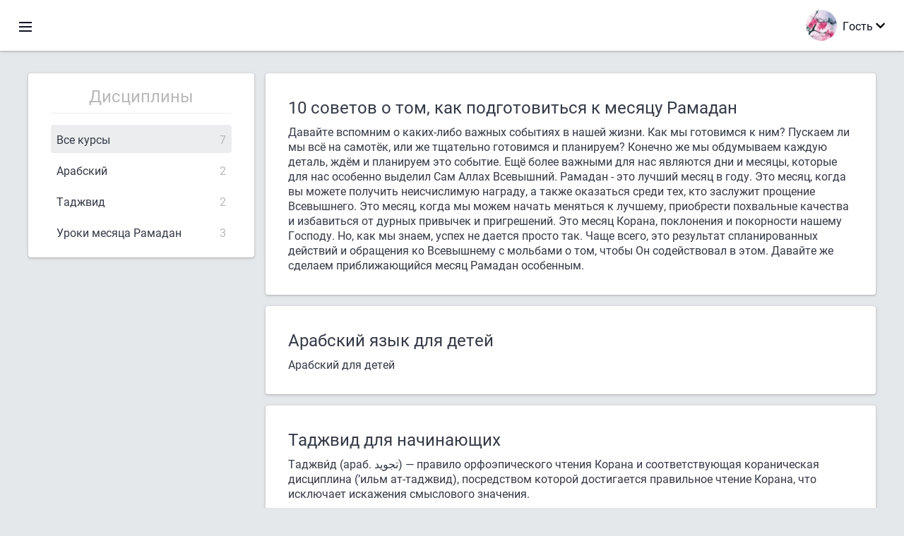

--- FILE ---
content_type: text/html; charset=UTF-8
request_url: https://ru.quranacademy.org/courses
body_size: 12242
content:
<!DOCTYPE html>
<html lang="ru" dir="ltr">
  <head>
    <meta charset="utf-8">
    <title>Интерактивные уроки · Академия Корана</title>
    <meta name="description" content="Интерактивные онлайн курсы для изучения Корана. Разобраться в сложной теме станет намного легче. Доступные курсы и дисциплины: Арабский: Арабский язык...">

    <meta name="keywords" content="Коран, Читать, Слушать, Заучить, Научиться, Мусхаф, Таджвид, учебные курсы, Энциклопедия">

    <meta http-equiv="X-UA-Compatible" content="IE=edge">
    <meta name="viewport" content="width=device-width, initial-scale=1, user-scalable=no">


<script>
    window.Loader = new function () {
        var self = this

        this.onFullLoadFirstCallbacks = [];
        this.onFullLoadCallbacks = [];

        this.isLoaded = false;

        this.loadedStylesheets = [];

        function runCallbacks(callbacks) {
            var errors = [];

            callbacks.map(function (callback) {
                try {
                    callback();
                } catch (e) {
                    errors.push(e);
                }
            });

            return errors
        }

        this.onFullLoad = function(callback) {
            if (this.isLoaded) {
                callback();
            } else {
                this.onFullLoadCallbacks.push(callback);
            }
        };

        this.onFullLoadFirst = function(callback) {
            if (this.isLoaded) {
                callback();
            } else {
                this.onFullLoadFirstCallbacks.push(callback);
            }
        };

        this.loaded = function () {
            const firstCallbackErrors = runCallbacks(this.onFullLoadFirstCallbacks);
            const callbackErrors = runCallbacks(this.onFullLoadCallbacks);

            this.isLoaded = true;

            firstCallbackErrors.map(function (e) {
                throw e;
            });

            callbackErrors.map(function (e) {
                throw e;
            });
        };
    };
</script><link rel="shortcut icon" href="/favicons/favicon.ico" type="image/x-icon">
<link rel="icon" type="image/png" href="/favicons/favicon-32x32.png" sizes="32x32">
<link rel="icon" type="image/png" href="/favicons/android-chrome-192x192.png" sizes="192x192">
<link rel="icon" type="image/png" href="/favicons/favicon-96x96.png" sizes="96x96">
<link rel="icon" type="image/png" href="/favicons/favicon-16x16.png" sizes="16x16">
<link rel="apple-touch-icon" sizes="57x57" href="/favicons/apple-touch-icon-57x57.png">
<link rel="apple-touch-icon" sizes="60x60" href="/favicons/apple-touch-icon-60x60.png">
<link rel="apple-touch-icon" sizes="72x72" href="/favicons/apple-touch-icon-72x72.png">
<link rel="apple-touch-icon" sizes="76x76" href="/favicons/apple-touch-icon-76x76.png">
<link rel="apple-touch-icon" sizes="114x114" href="/favicons/apple-touch-icon-114x114.png">
<link rel="apple-touch-icon" sizes="120x120" href="/favicons/apple-touch-icon-120x120.png">
<link rel="apple-touch-icon" sizes="144x144" href="/favicons/apple-touch-icon-144x144.png">
<link rel="apple-touch-icon" sizes="152x152" href="/favicons/apple-touch-icon-152x152.png">
<link rel="apple-touch-icon" sizes="180x180" href="/favicons/apple-touch-icon-180x180.png">
<link rel="manifest" href="/favicons/manifest.json">
<meta name="msapplication-TileColor" content="#5e1596">
<meta name="msapplication-TileImage" content="/favicons/mstile-144x144.png">
<meta name="msapplication-config" content="/favicons/browserconfig.xml">
<meta name="theme-color" content="#ffffff"><link rel="stylesheet" href="https://use.typekit.net/srz0rtf.css">

<link href="/compiled/browser/app.6a5c3dc06d11913ad7bb.css" rel="stylesheet" type="text/css" />
<script type="application/ld+json">
{
  "@context" : "http://schema.org",
  "@type" : "Organization",
  "name" : "Академия Корана",
  "url" : "https://ru.quranacademy.org",
  "description": "В Академии Корана вы сможете изучить Коран и арабский язык с любого уровня, а также получить комплексные знания о важнейших составляющих Последнего Писания.",
  "sameAs" : [
    "https://www.facebook.com/quranacademy",
    "https://twitter.com/quranacademy",
    "https://plus.google.com/u/0/+HolyQuranAcademy",
    "https://www.instagram.com/holyquranacademy",
    "https://www.youtube.com/holyquranacademy",
    "https://www.linkedin.com/company/quranacademy",
    "https://www.pinterest.com/holyquranworld",
    "https://soundcloud.com/quranacademy",
    "https://quranacademy.tumblr.com",
    "https://github.com/quranacademy",
    "https://vk.com/quranacademy",
    "https://medium.com/@quranacademy",
    "https://ok.ru/quranacademy",
    "https://telegram.me/quranacademy",
    "https://www.flickr.com/photos/quranacademy",
    "https://vk.com/holyquranworld"
  ]
}
</script>


<meta name="dmca-site-verification" content="cWU1LzB5Tm1mWjNOTjFVL0lubmZLc2wrU1g5Zk5XYlNKSXNUT2UyMUZmOD01" />



  </head>
  <body class="ltr-mode"><div id="react-module-6971b618f0981" class=" react-module-header"></div>
            <script>
                Loader.onFullLoadFirst(function () {
                    mountReactComponent('react-module-6971b618f0981', 'header', {"navigationMenuActiveItemCode":"interactive-lessons","encyclopediaAvailable":true,"str":{"adminPanel":"\u041f\u0430\u043d\u0435\u043b\u044c \u0430\u0434\u043c\u0438\u043d\u0438\u0441\u0442\u0440\u0430\u0442\u043e\u0440\u0430","bookmarks":"\u0417\u0430\u043a\u043b\u0430\u0434\u043a\u0438","encyclopedia":"\u042d\u043d\u0446\u0438\u043a\u043b\u043e\u043f\u0435\u0434\u0438\u044f","guest":"\u0413\u043e\u0441\u0442\u044c","help":"\u041f\u043e\u043c\u043e\u0449\u044c","interactiveLessons":"\u0418\u043d\u0442\u0435\u0440\u0430\u043a\u0442\u0438\u0432\u043d\u044b\u0435 \u0443\u0440\u043e\u043a\u0438","logIn":"\u0412\u043e\u0439\u0442\u0438","logOut":"\u0412\u044b\u0439\u0442\u0438","memorization":"\u0417\u0430\u0443\u0447\u0438\u0432\u0430\u043d\u0438\u0435 \u041a\u043e\u0440\u0430\u043d\u0430","profile":"\u041f\u0440\u043e\u0444\u0438\u043b\u044c","quran":"\u041a\u043e\u0440\u0430\u043d","settings":"\u041d\u0430\u0441\u0442\u0440\u043e\u0439\u043a\u0438","siteSections":"\u0420\u0430\u0437\u0434\u0435\u043b\u044b \u0441\u0430\u0439\u0442\u0430"},"urls":{"adminPanel":"https:\/\/ru.quranacademy.org\/admin","encyclopedia":"https:\/\/ru.quranacademy.org\/encyclopedia","helpCenter":"https:\/\/ru.quranacademy.org\/help","interactiveLessons":"https:\/\/ru.quranacademy.org\/courses","login":"https:\/\/ru.quranacademy.org\/login","memorization":"https:\/\/ru.quranacademy.org\/memorization","profile":"https:\/\/ru.quranacademy.org\/profile","quran":"https:\/\/ru.quranacademy.org\/quran","settings":"https:\/\/ru.quranacademy.org\/profile\/settings\/personal-information"}}, 'render', true)
                });
            </script>
        
    <div id="content">
<div id="react-module-6971b618ec799" class="interactive-lessons-page react-module-education-courses"></div>
            <script>
                Loader.onFullLoadFirst(function () {
                    mountReactComponent('react-module-6971b618ec799', 'education-courses', {"courses":[{"id":1,"title":"10 \u0441\u043e\u0432\u0435\u0442\u043e\u0432 \u043e \u0442\u043e\u043c, \u043a\u0430\u043a \u043f\u043e\u0434\u0433\u043e\u0442\u043e\u0432\u0438\u0442\u044c\u0441\u044f \u043a \u043c\u0435\u0441\u044f\u0446\u0443 \u0420\u0430\u043c\u0430\u0434\u0430\u043d","slug":"10-sovetov-o-tom-kak-podgotovitsya-k-mesyacu-ramadan","description":"<p>\u0414\u0430\u0432\u0430\u0439\u0442\u0435 \u0432\u0441\u043f\u043e\u043c\u043d\u0438\u043c \u043e \u043a\u0430\u043a\u0438\u0445-\u043b\u0438\u0431\u043e \u0432\u0430\u0436\u043d\u044b\u0445 \u0441\u043e\u0431\u044b\u0442\u0438\u044f\u0445 \u0432 \u043d\u0430\u0448\u0435\u0439 \u0436\u0438\u0437\u043d\u0438. \u041a\u0430\u043a \u043c\u044b \u0433\u043e\u0442\u043e\u0432\u0438\u043c\u0441\u044f \u043a \u043d\u0438\u043c? \u041f\u0443\u0441\u043a\u0430\u0435\u043c \u043b\u0438 \u043c\u044b \u0432\u0441\u0451 \u043d\u0430 \u0441\u0430\u043c\u043e\u0442\u0451\u043a, \u0438\u043b\u0438 \u0436\u0435 \u0442\u0449\u0430\u0442\u0435\u043b\u044c\u043d\u043e \u0433\u043e\u0442\u043e\u0432\u0438\u043c\u0441\u044f \u0438 \u043f\u043b\u0430\u043d\u0438\u0440\u0443\u0435\u043c? \u041a\u043e\u043d\u0435\u0447\u043d\u043e \u0436\u0435 \u043c\u044b \u043e\u0431\u0434\u0443\u043c\u044b\u0432\u0430\u0435\u043c \u043a\u0430\u0436\u0434\u0443\u044e \u0434\u0435\u0442\u0430\u043b\u044c, \u0436\u0434\u0451\u043c \u0438 \u043f\u043b\u0430\u043d\u0438\u0440\u0443\u0435\u043c \u044d\u0442\u043e \u0441\u043e\u0431\u044b\u0442\u0438\u0435. \u0415\u0449\u0451 \u0431\u043e\u043b\u0435\u0435 \u0432\u0430\u0436\u043d\u044b\u043c\u0438 \u0434\u043b\u044f \u043d\u0430\u0441 \u044f\u0432\u043b\u044f\u044e\u0442\u0441\u044f \u0434\u043d\u0438 \u0438 \u043c\u0435\u0441\u044f\u0446\u044b, \u043a\u043e\u0442\u043e\u0440\u044b\u0435 \u0434\u043b\u044f \u043d\u0430\u0441 \u043e\u0441\u043e\u0431\u0435\u043d\u043d\u043e \u0432\u044b\u0434\u0435\u043b\u0438\u043b \u0421\u0430\u043c \u0410\u043b\u043b\u0430\u0445 \u0412\u0441\u0435\u0432\u044b\u0448\u043d\u0438\u0439. \u0420\u0430\u043c\u0430\u0434\u0430\u043d - \u044d\u0442\u043e \u043b\u0443\u0447\u0448\u0438\u0439 \u043c\u0435\u0441\u044f\u0446 \u0432 \u0433\u043e\u0434\u0443. \u042d\u0442\u043e \u043c\u0435\u0441\u044f\u0446, \u043a\u043e\u0433\u0434\u0430 \u0432\u044b \u043c\u043e\u0436\u0435\u0442\u0435 \u043f\u043e\u043b\u0443\u0447\u0438\u0442\u044c \u043d\u0435\u0438\u0441\u0447\u0438\u0441\u043b\u0438\u043c\u0443\u044e \u043d\u0430\u0433\u0440\u0430\u0434\u0443, \u0430 \u0442\u0430\u043a\u0436\u0435 \u043e\u043a\u0430\u0437\u0430\u0442\u044c\u0441\u044f \u0441\u0440\u0435\u0434\u0438 \u0442\u0435\u0445, \u043a\u0442\u043e \u0437\u0430\u0441\u043b\u0443\u0436\u0438\u0442 \u043f\u0440\u043e\u0449\u0435\u043d\u0438\u0435 \u0412\u0441\u0435\u0432\u044b\u0448\u043d\u0435\u0433\u043e. \u042d\u0442\u043e \u043c\u0435\u0441\u044f\u0446, \u043a\u043e\u0433\u0434\u0430 \u043c\u044b \u043c\u043e\u0436\u0435\u043c \u043d\u0430\u0447\u0430\u0442\u044c \u043c\u0435\u043d\u044f\u0442\u044c\u0441\u044f \u043a \u043b\u0443\u0447\u0448\u0435\u043c\u0443, \u043f\u0440\u0438\u043e\u0431\u0440\u0435\u0441\u0442\u0438 \u043f\u043e\u0445\u0432\u0430\u043b\u044c\u043d\u044b\u0435 \u043a\u0430\u0447\u0435\u0441\u0442\u0432\u0430 \u0438 \u0438\u0437\u0431\u0430\u0432\u0438\u0442\u044c\u0441\u044f \u043e\u0442 \u0434\u0443\u0440\u043d\u044b\u0445 \u043f\u0440\u0438\u0432\u044b\u0447\u0435\u043a \u0438 \u043f\u0440\u0438\u0433\u0440\u0435\u0448\u0435\u043d\u0438\u0439. \u042d\u0442\u043e \u043c\u0435\u0441\u044f\u0446 \u041a\u043e\u0440\u0430\u043d\u0430, \u043f\u043e\u043a\u043b\u043e\u043d\u0435\u043d\u0438\u044f \u0438 \u043f\u043e\u043a\u043e\u0440\u043d\u043e\u0441\u0442\u0438 \u043d\u0430\u0448\u0435\u043c\u0443 \u0413\u043e\u0441\u043f\u043e\u0434\u0443. \u041d\u043e, \u043a\u0430\u043a \u043c\u044b \u0437\u043d\u0430\u0435\u043c, \u0443\u0441\u043f\u0435\u0445 \u043d\u0435 \u0434\u0430\u0435\u0442\u0441\u044f \u043f\u0440\u043e\u0441\u0442\u043e \u0442\u0430\u043a. \u0427\u0430\u0449\u0435 \u0432\u0441\u0435\u0433\u043e, \u044d\u0442\u043e \u0440\u0435\u0437\u0443\u043b\u044c\u0442\u0430\u0442 \u0441\u043f\u043b\u0430\u043d\u0438\u0440\u043e\u0432\u0430\u043d\u043d\u044b\u0445 \u0434\u0435\u0439\u0441\u0442\u0432\u0438\u0439 \u0438 \u043e\u0431\u0440\u0430\u0449\u0435\u043d\u0438\u044f \u043a\u043e \u0412\u0441\u0435\u0432\u044b\u0448\u043d\u0435\u043c\u0443 \u0441 \u043c\u043e\u043b\u044c\u0431\u0430\u043c\u0438 \u043e \u0442\u043e\u043c, \u0447\u0442\u043e\u0431\u044b \u041e\u043d \u0441\u043e\u0434\u0435\u0439\u0441\u0442\u0432\u043e\u0432\u0430\u043b \u0432 \u044d\u0442\u043e\u043c. \u0414\u0430\u0432\u0430\u0439\u0442\u0435 \u0436\u0435 \u0441\u0434\u0435\u043b\u0430\u0435\u043c  \u043f\u0440\u0438\u0431\u043b\u0438\u0436\u0430\u044e\u0449\u0438\u0439\u0441\u044f \u043c\u0435\u0441\u044f\u0446 \u0420\u0430\u043c\u0430\u0434\u0430\u043d \u043e\u0441\u043e\u0431\u0435\u043d\u043d\u044b\u043c. <\/p>","isActive":true},{"id":6,"title":"\u0410\u0440\u0430\u0431\u0441\u043a\u0438\u0439 \u044f\u0437\u044b\u043a \u0434\u043b\u044f \u0434\u0435\u0442\u0435\u0439","slug":"arabskiy-yazik-dlya-detey","description":"<p>\u0410\u0440\u0430\u0431\u0441\u043a\u0438\u0439 \u0434\u043b\u044f \u0434\u0435\u0442\u0435\u0439<\/p>","isActive":true},{"id":4,"title":"\u0422\u0430\u0434\u0436\u0432\u0438\u0434 \u0434\u043b\u044f \u043d\u0430\u0447\u0438\u043d\u0430\u044e\u0449\u0438\u0445","slug":"tadjvid-dlya-nachinayuschih","description":"<p>\u0422\u0430\u0434\u0436\u0432\u0438\u0301\u0434 (\u0430\u0440\u0430\u0431. \u062a\u062c\u0648\u064a\u062f\u200e\u200e) \u2014 \u043f\u0440\u0430\u0432\u0438\u043b\u043e \u043e\u0440\u0444\u043e\u044d\u043f\u0438\u0447\u0435\u0441\u043a\u043e\u0433\u043e \u0447\u0442\u0435\u043d\u0438\u044f \u041a\u043e\u0440\u0430\u043d\u0430 \u0438 \u0441\u043e\u043e\u0442\u0432\u0435\u0442\u0441\u0442\u0432\u0443\u044e\u0449\u0430\u044f \u043a\u043e\u0440\u0430\u043d\u0438\u0447\u0435\u0441\u043a\u0430\u044f \u0434\u0438\u0441\u0446\u0438\u043f\u043b\u0438\u043d\u0430 (\u2019\u0438\u043b\u044c\u043c \u0430\u0442-\u0442\u0430\u0434\u0436\u0432\u0438\u0434), \u043f\u043e\u0441\u0440\u0435\u0434\u0441\u0442\u0432\u043e\u043c \u043a\u043e\u0442\u043e\u0440\u043e\u0439 \u0434\u043e\u0441\u0442\u0438\u0433\u0430\u0435\u0442\u0441\u044f \u043f\u0440\u0430\u0432\u0438\u043b\u044c\u043d\u043e\u0435 \u0447\u0442\u0435\u043d\u0438\u0435 \u041a\u043e\u0440\u0430\u043d\u0430, \u0447\u0442\u043e \u0438\u0441\u043a\u043b\u044e\u0447\u0430\u0435\u0442 \u0438\u0441\u043a\u0430\u0436\u0435\u043d\u0438\u044f \u0441\u043c\u044b\u0441\u043b\u043e\u0432\u043e\u0433\u043e \u0437\u043d\u0430\u0447\u0435\u043d\u0438\u044f.<\/p>\n","isActive":true},{"id":7,"title":"\u0410\u0440\u0430\u0431\u0441\u043a\u0438\u0439 \u0434\u043b\u044f \u043d\u0430\u0447\u0438\u043d\u0430\u044e\u0449\u0438\u0445","slug":"arabskiy-dlya-nachinayuschih","description":"<p>\u0410\u0440\u0430\u0431\u0441\u043a\u0438\u0439 \u044f\u0437\u044b\u043a \u0434\u043b\u044f \u043d\u0430\u0447\u0438\u043d\u0430\u044e\u0449\u0438\u0445<\/p>\n","isActive":true},{"id":2,"title":"\u0414\u043e\u0441\u0442\u043e\u0438\u043d\u0441\u0442\u0432\u0430 \u043c\u0435\u0441\u044f\u0446\u0430 \u0420\u0430\u043c\u0430\u0434\u0430\u043d. \u0412\u0441\u0442\u0440\u0435\u0447\u0430 \u0431\u043b\u0430\u0433\u043e\u0441\u043b\u043e\u0432\u0435\u043d\u043d\u043e\u0433\u043e \u043c\u0435\u0441\u044f\u0446\u0430.","slug":"dostoinstva-mesyaca-ramadan-vstrecha-blagoslovennogo-mesyaca","description":"<p>\u0414\u043b\u044f \u0442\u043e\u0433\u043e, \u0447\u0442\u043e\u0431\u044b \u0441 \u043c\u0430\u043a\u0441\u0438\u043c\u0430\u043b\u044c\u043d\u043e\u0439 \u043f\u043e\u043b\u044c\u0437\u043e\u0439 \u043f\u0440\u043e\u0432\u0435\u0441\u0442\u0438 \u043c\u0435\u0441\u044f\u0446 \u0420\u0430\u043c\u0430\u0434\u0430\u043d, \u043d\u0435\u043e\u0431\u0445\u043e\u0434\u0438\u043c\u043e \u0433\u043b\u0443\u0431\u043e\u043a\u043e \u043e\u0441\u043e\u0437\u043d\u0430\u0442\u044c \u0432\u0430\u0436\u043d\u043e\u0441\u0442\u044c \u044d\u0442\u043e\u0433\u043e \u043c\u0435\u0441\u044f\u0446\u0430 \u0432 \u0432\u0430\u0448\u0435\u0439 \u0436\u0438\u0437\u043d\u0438. \u0412 \u0447\u0435\u043c \u043f\u0440\u0435\u0432\u043e\u0441\u0445\u043e\u0434\u0441\u0442\u0432\u0430 \u044d\u0442\u043e\u0433\u043e \u0431\u043b\u0430\u0433\u043e\u0441\u043b\u043e\u0432\u0435\u043d\u043d\u043e\u0433\u043e \u043c\u0435\u0441\u044f\u0446\u0430? \u0412 \u0447\u0451\u043c \u0435\u0433\u043e \u0434\u043e\u0441\u0442\u043e\u0438\u043d\u0441\u0442\u0432\u0430 \u0438 \u043e\u0441\u043e\u0431\u0435\u043d\u043d\u043e\u0441\u0442\u0438? \u041f\u043e\u0447\u0435\u043c\u0443 \u043c\u0443\u0441\u0443\u043b\u044c\u043c\u0430\u043d\u0435 \u0442\u0430\u043a \u0442\u0440\u0435\u043f\u0435\u0442\u043d\u043e \u0438 \u0441 \u043d\u0435\u0442\u0435\u0440\u043f\u0435\u043d\u0438\u0435\u043c \u043e\u0436\u0438\u0434\u044e\u0442 \u0435\u0433\u043e \u043a\u0430\u0436\u0434\u044b\u0439 \u0433\u043e\u0434? \u041a\u0430\u043a \u043d\u0443\u0436\u043d\u043e \u0432\u0441\u0442\u0440\u0435\u0447\u0430\u0442\u044c \u044d\u0442\u043e\u0442 \u043c\u0435\u0441\u044f\u0446? <\/p>\n<p>\u041f\u043e\u043f\u043e\u043b\u043d\u0438\u0442\u0435 \u0441\u0432\u043e\u0438 \u0437\u043d\u0430\u043d\u0438\u044f \u043e \u043c\u0435\u0441\u044f\u0446\u0435 \u0420\u0430\u043c\u0430\u0434\u0430\u043d. \u0412\u0435\u0434\u044c \u043b\u044e\u0431\u043e\u0435 \u043f\u043e\u043a\u043b\u043e\u043d\u0435\u043d\u0438\u0435 \u043e\u0441\u043d\u043e\u0432\u0430\u043d\u043e \u043d\u0430 \u0437\u043d\u0430\u043d\u0438\u044f\u0445. \u0410 \u0442\u0430\u043a\u0436\u0435, \u0438\u043c\u0435\u043d\u043d\u043e \u0437\u043d\u0430\u043d\u0438\u044f \u0434\u0430\u0434\u0443\u0442 \u0432\u0430\u043c \u043d\u0435\u043e\u0431\u0445\u043e\u0434\u0438\u043c\u0443\u044e \u0440\u0435\u0448\u0438\u043c\u043e\u0441\u0442\u044c \u0438 \u043c\u043e\u0442\u0438\u0432\u0430\u0446\u0438\u044e. <\/p>","isActive":true},{"id":5,"title":"\u0423\u0440\u043e\u043a\u0438 \u0448\u0435\u0439\u0445\u0430 \u0410\u0439\u043c\u0430\u043d\u0430 \u0421\u0443\u0432\u0435\u0439\u0434\u0430","slug":"uroki-sheyha-aymana-suveyda","description":"<p>\u041a\u0443\u0440\u0441 \u043b\u0435\u043a\u0446\u0438\u0439 \u043f\u043e \u0442\u0430\u0434\u0436\u0432\u0438\u0434\u0443 \u0448\u0435\u0439\u0445\u0430 \u0410\u0439\u043c\u0430\u043d\u0430 \u0421\u0443\u0432\u0435\u0439\u0434\u0430<\/p>","isActive":true},{"id":3,"title":"\u0420\u0430\u043c\u0430\u0434\u0430\u043d \u0438 \u0432\u044b\u0441\u0442\u0430\u0438\u0432\u0430\u043d\u0438\u0435 \u043d\u043e\u0447\u043d\u044b\u0445 \u043c\u043e\u043b\u0438\u0442\u0432","slug":"ramadan-i-vistaivanie-nochnih-molitv","description":"<p>\u0420\u0430\u043c\u0430\u0434\u0430\u043d \u0438 \u0432\u044b\u0441\u0442\u0430\u0438\u0432\u0430\u043d\u0438\u0435 \u043d\u043e\u0447\u043d\u044b\u0445 \u043c\u043e\u043b\u0438\u0442\u0432<\/p>","isActive":true}],"selectedSubjectId":null,"subjects":[{"id":1,"title":"\u0410\u0440\u0430\u0431\u0441\u043a\u0438\u0439","description":"<p>\u0410\u0440\u0430\u0431\u0441\u043a\u0438\u0439 \u044f\u0437\u044b\u043a \u043a\u0430\u043a \u043a\u043b\u044e\u0447 \u043a \u043f\u043e\u043d\u0438\u043c\u0430\u044e \u041a\u043e\u0440\u0430\u043d\u0430. \u0420\u0430\u0437\u0434\u0435\u043b \u043f\u043e\u0441\u0432\u044f\u0449\u0435\u043d\u043d\u044b\u0439 \u0438\u0437\u0443\u0447\u0435\u043d\u0438\u044e \u0430\u0440\u0430\u0431\u0441\u043a\u043e\u0433\u043e \u044f\u0437\u044b\u043a\u0430.<\/p>","isActive":true,"courseCount":2},{"id":2,"title":"\u0422\u0430\u0434\u0436\u0432\u0438\u0434","description":"<p>\u0422\u0430\u0434\u0436\u0432\u0438\u0301\u0434 (\u0430\u0440\u0430\u0431. \u062a\u062c\u0648\u064a\u062f\u200e\u200e) \u2014 \u043f\u0440\u0430\u0432\u0438\u043b\u043e \u043e\u0440\u0444\u043e\u044d\u043f\u0438\u0447\u0435\u0441\u043a\u043e\u0433\u043e \u0447\u0442\u0435\u043d\u0438\u044f \u041a\u043e\u0440\u0430\u043d\u0430 \u0438 \u0441\u043e\u043e\u0442\u0432\u0435\u0442\u0441\u0442\u0432\u0443\u044e\u0449\u0430\u044f \u043a\u043e\u0440\u0430\u043d\u0438\u0447\u0435\u0441\u043a\u0430\u044f \u0434\u0438\u0441\u0446\u0438\u043f\u043b\u0438\u043d\u0430 (\u2019\u0438\u043b\u044c\u043c \u0430\u0442-\u0442\u0430\u0434\u0436\u0432\u0438\u0434), \u043f\u043e\u0441\u0440\u0435\u0434\u0441\u0442\u0432\u043e\u043c \u043a\u043e\u0442\u043e\u0440\u043e\u0439 \u0434\u043e\u0441\u0442\u0438\u0433\u0430\u0435\u0442\u0441\u044f \u043f\u0440\u0430\u0432\u0438\u043b\u044c\u043d\u043e\u0435 \u0447\u0442\u0435\u043d\u0438\u0435 \u041a\u043e\u0440\u0430\u043d\u0430, \u0447\u0442\u043e \u0438\u0441\u043a\u043b\u044e\u0447\u0430\u0435\u0442 \u0438\u0441\u043a\u0430\u0436\u0435\u043d\u0438\u044f \u0441\u043c\u044b\u0441\u043b\u043e\u0432\u043e\u0433\u043e \u0437\u043d\u0430\u0447\u0435\u043d\u0438\u044f.<\/p>","isActive":true,"courseCount":2},{"id":3,"title":"\u0423\u0440\u043e\u043a\u0438 \u043c\u0435\u0441\u044f\u0446\u0430 \u0420\u0430\u043c\u0430\u0434\u0430\u043d","description":"<p>\u042d\u0442\u043e\u0442 \u043a\u0443\u0440\u0441 \u0434\u043b\u044f \u0442\u0435\u0445, \u043a\u0442\u043e:<\/p>\n<ul>\n<li>\n<p>\u0436\u0435\u043b\u0430\u0435\u0442 \u043f\u0440\u043e\u0432\u0435\u0441\u0442\u0438 \u043d\u0430\u0441\u0442\u0443\u043f\u0430\u044e\u0449\u0438\u0439 \u043c\u0435\u0441\u044f\u0446 \u0420\u0430\u043c\u0430\u0434\u0430\u043d \u0441 \u043c\u0430\u043a\u0441\u0438\u043c\u0430\u043b\u044c\u043d\u043e\u0439 \u043f\u043e\u043b\u044c\u0437\u043e\u0439. <\/p>\n<\/li>\n<li>\n<p>\u0436\u0435\u043b\u0430\u0435\u0442 \u0443\u0437\u043d\u0430\u0442\u044c \u043e \u043c\u0435\u0441\u044f\u0446\u0435 \u0420\u0430\u043c\u0430\u0434\u0430\u043d \u0438 \u0435\u0433\u043e \u0434\u043e\u0441\u0442\u043e\u0438\u043d\u0441\u0442\u0432\u0430\u0445. <\/p>\n<\/li>\n<li>\u0436\u0435\u043b\u0430\u0435\u0442 \u043f\u043e\u043b\u0443\u0447\u0438\u0442\u044c 10 \u043f\u0440\u0430\u043a\u0442\u0438\u0447\u0435\u0441\u043a\u0438\u0445 \u0441\u043e\u0432\u0435\u0442\u043e\u0432 \u043e \u0442\u043e\u043c, \u043a\u0430\u043a \u043f\u043e\u0434\u0433\u043e\u0442\u043e\u0432\u0438\u0442\u044c\u0441\u044f \u043a \u044d\u0442\u043e\u043c\u0443 \u0431\u043b\u0430\u0433\u043e\u0441\u043b\u043e\u0432\u0435\u043d\u043d\u043e\u043c\u0443 \u043c\u0435\u0441\u044f\u0446\u0443.<\/li>\n<\/ul>","isActive":true,"courseCount":3}],"totalCourseCount":7}, 'render', false)
                });
            </script>
        <div id="react-module-6971b618ee313" class=" react-module-page-comments"></div>
            <script>
                Loader.onFullLoadFirst(function () {
                    mountReactComponent('react-module-6971b618ee313', 'page-comments', {"str":{"doYouReallyWantToRemoveComment":"\u0412\u044b \u0434\u0435\u0439\u0441\u0442\u0432\u0438\u0442\u0435\u043b\u044c\u043d\u043e \u0445\u043e\u0442\u0438\u0442\u0435 \u0443\u0434\u0430\u043b\u0438\u0442\u044c \u043a\u043e\u043c\u043c\u0435\u043d\u0442\u0430\u0440\u0438\u0439?","areYouSure":"\u0412\u044b \u0443\u0432\u0435\u0440\u0435\u043d\u044b?","cancel":"\u041e\u0442\u043c\u0435\u043d\u0430","comment":"\u041a\u043e\u043c\u043c\u0435\u043d\u0442\u0430\u0440\u0438\u0439","commentsForThisPage":"\u041a\u043e\u043c\u043c\u0435\u043d\u0442\u0430\u0440\u0438\u0438 \u043a \u0434\u0430\u043d\u043d\u043e\u0439 \u0441\u0442\u0440\u0430\u043d\u0438\u0446\u0435","iWantToCommentThisPage":"\u042f \u0445\u043e\u0447\u0443 \u043e\u0431\u0441\u0443\u0434\u0438\u0442\u044c \u044d\u0442\u0443 \u0441\u0442\u0440\u0430\u043d\u0438\u0446\u0443","logIn":"\u0412\u043e\u0439\u0442\u0438","noCommentsOnThisPage":"\u0415\u0441\u0442\u044c \u0436\u0435\u043b\u0430\u043d\u0438\u0435 \u0432\u044b\u0441\u043a\u0430\u0437\u0430\u0442\u044c \u0441\u0432\u043e\u0451 \u043c\u043d\u0435\u043d\u0438\u0435 \u043e \u0444\u0443\u043d\u043a\u0446\u0438\u044f\u0445 \u0438\u043b\u0438 \u043e \u0441\u043e\u0434\u0435\u0440\u0436\u0438\u043c\u043e\u043c \u0434\u0430\u043d\u043d\u043e\u0439 \u0441\u0442\u0440\u0430\u043d\u0438\u0446\u044b? \u0411\u0443\u0434\u044c\u0442\u0435 \u043f\u0435\u0440\u0432\u044b\u043c\u0438, \u043a\u0442\u043e \u043d\u0430\u0447\u043d\u0451\u0442 \u0431\u0435\u0441\u0435\u0434\u0443.","register":"\u0420\u0435\u0433\u0438\u0441\u0442\u0440\u0430\u0446\u0438\u044f","reply":"\u041e\u0442\u0432\u0435\u0442\u0438\u0442\u044c","remove":"\u0423\u0434\u0430\u043b\u0438\u0442\u044c","replyToCommentOfUser":"\u041e\u0442\u0432\u0435\u0442 \u043d\u0430 \u043a\u043e\u043c\u043c\u0435\u043d\u0442\u0430\u0440\u0438\u0439 \u043f\u043e\u043b\u044c\u0437\u043e\u0432\u0430\u0442\u0435\u043b\u044f","technicalSupport":"\u0422\u0435\u0445\u043f\u043e\u0434\u0434\u0435\u0440\u0436\u043a\u0430","thereIsErrorOnThisPage":"\u041d\u0430 \u044d\u0442\u043e\u0439 \u0441\u0442\u0440\u0430\u043d\u0438\u0446\u0435 \u0435\u0441\u0442\u044c \u043e\u0448\u0438\u0431\u043a\u0430","write":"\u041d\u0430\u043f\u0438\u0441\u0430\u0442\u044c"},"apiUrls":{"addComment":"https:\/\/ru.quranacademy.org\/content-comments\/add","removeComment":"https:\/\/ru.quranacademy.org\/content-comments\/delete"},"urls":{"login":"https:\/\/ru.quranacademy.org\/login","register":"https:\/\/ru.quranacademy.org\/register","feedback":"https:\/\/ru.quranacademy.org\/feedback?type=bug&url=https%3A%2F%2Fru.quranacademy.org%2Fcourses"},"comments":[{"id":2813,"text":"Assalam Alikum , i am Quran and Arabic Teacher from Egypt and have (Alhamdulillah) online teaching institute and want to help you in teaching for free . and i am learning Russian language  .","isAdmin":false,"createdAt":"19 \u0430\u043f\u0440\u0435\u043b\u044f 2020, 23:33","author":{"id":20005,"name":"ayat institute","avatarUrl":"https:\/\/ru.quranacademy.org\/images\/profile\/default-avatars\/resized\/flower-4-50x50.jpg"}},{"id":2814,"text":"\u0648\u0639\u0644\u064a\u0643\u0645 \u0627\u0644\u0633\u0644\u0627\u0645 \u0648\u0631\u062d\u0645\u0629 \u0627\u0644\u0644\u0647 \u0648\u0628\u0631\u0643\u0627\u062a\u0647<br \/>\ngaynutdinovildus@gmail.com<br \/>\n\u0647\u0630\u0627 \u062d\u0633\u0627\u0628 \u0644\u064a \u0641\u064a \u0625\u064a\u0645\u0627\u064a\u0644 \u0648\u0633\u0643\u064a\u0628 \u0639\u0644\u0649 \u0627\u0644\u0633\u0648\u0627\u0621<br \/>\n\u0627\u0646\u0627 \u0644\u0633\u062a \u0645\u0628\u062a\u062f\u0621 \u0641\u064a \u0627\u0644\u0644\u063a\u0629 \u0627\u0644\u0639\u0631\u0628\u064a\u0629\u060c \u0623\u064a \u0623\u0641\u0647\u0645 \u0643\u0644\u0627\u0645\u0627 \u0628\u0633\u064a\u0637 \u0648\u0644\u0643\u0646 \u0627\u0634\u0639\u0631 \u0635\u0639\u0648\u0628\u0629 \u0641\u064a \u0627\u0644\u0643\u0644\u0627\u0645<br \/>\n\u0627\u062a\u0639\u0644\u0645 \u0627\u0644\u0644\u063a\u0629 \u0627\u0644\u0639\u0631\u0628\u064a\u0629 \u0628\u0646\u0641\u0633\u064a","isAdmin":false,"createdAt":"20 \u0430\u043f\u0440\u0435\u043b\u044f 2020, 16:48","author":{"id":20022,"name":"Ildus Gaynutdinov","avatarUrl":"https:\/\/ru.quranacademy.org\/images\/profile\/default-avatars\/resized\/flower-4-50x50.jpg"}},{"id":2826,"text":"\u0645\u0627 \u0634\u0627 \u0621 \u0627\u0644\u0644\u0647. \u041f\u0443\u0441\u0442\u044c \u0410\u043b\u043b\u0430\u0445 \u0432\u043e\u0437\u0434\u0430\u0441\u0442 \u0432\u0430\u043c \u0431\u043b\u0430\u0433\u043e\u043c. \u0421\u043b\u0443\u0447\u0430\u0439\u043d\u043e \u043d\u0430\u0442\u043a\u043d\u0443\u043b\u0441\u044f \u043d\u0430 \u0432\u0430\u0448 \u0441\u0430\u0439\u0442.","isAdmin":false,"createdAt":"26 \u0430\u043f\u0440\u0435\u043b\u044f 2020, 18:39","author":{"id":20222,"name":"Ismail","avatarUrl":"https:\/\/ru.quranacademy.org\/images\/profile\/default-avatars\/resized\/flower-2-50x50.jpg"}},{"id":2835,"text":"\u041e\u0447\u0435\u043d\u044c \u0445\u043e\u0440\u043e\u0448\u0438\u0439 \u0438 \u043f\u043e\u043b\u0435\u0437\u043d\u044b\u0439 \u0441\u0430\u0439\u0442 \u0434\u0430 \u0441\u043c\u0438\u043b\u0443\u0435\u0442\u0441\u044f \u043d\u0430\u0434 \u0432\u0430\u043c\u0438 \u0410\u043b\u043b\u0430\u0445!","isAdmin":false,"createdAt":"29 \u0430\u043f\u0440\u0435\u043b\u044f 2020, 06:24","author":{"id":20292,"name":"\u0410\u043c\u0438\u0440","avatarUrl":"https:\/\/ru.quranacademy.org\/users\/avatars\/20001-30000\/20292-xbbI6-50x50.jpg"}},{"id":2837,"text":"\u0414\u0436\u0430\u0437\u0430\u043a\u0430\u043b\u043b\u0430\u0445\u0443 \u0445\u043e\u0439\u0440\u0430\u043d, \u0410\u043c\u0438\u043d.","isAdmin":true,"createdAt":"29 \u0430\u043f\u0440\u0435\u043b\u044f 2020, 07:09","author":{"id":11573,"name":"QA \u0422\u0435\u0445.\u043f\u043e\u0434\u0434\u0435\u0440\u0436\u043a\u0430","avatarUrl":"https:\/\/ru.quranacademy.org\/users\/avatars\/10001-20000\/11573-7pfiq-50x50.jpg"}},{"id":2853,"text":"\u0410\u0441\u0441\u0430\u043b\u0430\u043c\u0430\u043b\u0435\u0439\u0443\u043a\u0443\u043c, \u0432\u0441\u0435\u043c, \u043a\u0442\u043e \u0440\u0430\u0431\u043e\u0442\u0430\u0435\u0442 \u043d\u0430 \u044d\u0442\u043e\u0439 \u0441\u0442\u0440\u0430\u043d\u0438\u0446\u0435, \u043f\u043e\u043c\u043e\u0433\u0438\u0442\u0435, \u043f\u043e\u0436\u0430\u043b\u0443\u0439\u0441\u0442\u0430, \u0433\u0434\u0435 \u0437\u0434\u0435\u0441\u044c \u043d\u0430\u0439\u0442\u0438 \u0441\u043b\u043e\u0432\u0430\u0440\u044c \u041a\u043e\u0440\u0430\u043d\u0430, \u0435\u0441\u043b\u0438 \u0435\u0441\u0442\u044c \u043e\u0442\u0434\u0435\u043b\u044c\u043d\u044b\u0439 \u0441\u043b\u043e\u0432\u0430\u0440\u044c, \u0441\u043f\u0430\u0441\u0438\u0431\u043e \u0412\u0430\u043c \u0437\u0430 \u0412\u0430\u0448\u0438 \u0442\u0440\u0443\u0434\u044b, \u043f\u0443\u0441\u0442\u044c \u0410\u043b\u043b\u0430\u0445 \u0432\u043e\u0437\u043d\u0430\u0433\u0440\u0430\u0434\u0438\u0442 \u0432\u0430\u0441 \u0437\u0430 \u0432\u0430\u0448\u0438 \u0442\u0440\u0443\u0434\u044b, \u043e\u0447\u0435\u043d\u044c \u043f\u043e\u043c\u043e\u0433\u043b\u0438 \u043c\u043d\u0435","isAdmin":false,"createdAt":"11 \u043c\u0430\u044f 2020, 09:26","author":{"id":20636,"name":"Gulmira","avatarUrl":"https:\/\/ru.quranacademy.org\/images\/profile\/default-avatars\/resized\/flower-1-50x50.jpg"}},{"id":2854,"text":"\u0423\u0430\u043b\u0435\u0439\u043a\u0443\u043c \u0430\u0441\u0441\u0430\u043b\u044f\u043c \u0443\u0430 \u0440\u0430\u0445\u043c\u0430\u0442\u0443\u043b\u043b\u0430\u0445\u0438 \u0443\u0430 \u0411\u0430\u0440\u0430\u043a\u0430\u0442\u0443\u0445. \u0415\u0441\u0442\u044c \u043e\u043d\u043b\u0430\u0439\u043d \u044d\u043d\u0446\u0438\u043a\u043b\u043e\u043f\u0435\u0434\u0438\u044f \u041a\u043e\u0440\u0430\u043d\u0430 <br \/>\n:<br \/>\nhttps:\/\/ru.quranacademy.org\/encyclopedia","isAdmin":true,"createdAt":"11 \u043c\u0430\u044f 2020, 09:31","author":{"id":11573,"name":"QA \u0422\u0435\u0445.\u043f\u043e\u0434\u0434\u0435\u0440\u0436\u043a\u0430","avatarUrl":"https:\/\/ru.quranacademy.org\/users\/avatars\/10001-20000\/11573-7pfiq-50x50.jpg"}},{"id":2874,"text":"\u0421\u043f\u0430\u0441\u0438\u0431\u043e \u0437\u0430 \u043f\u043e\u043d\u044f\u0442\u043d\u043e\u0435 \u043e\u0431\u044a\u044f\u0441\u043d\u0435\u043d\u0438\u0435 \u043f\u0440\u0430\u0432\u0438\u043b \u0430\u0440\u0430\u0431\u0441\u043a\u043e\u0433\u043e \u044f\u0437\u044b\u043a\u0430. \u041c\u043e\u0436\u043d\u043e \u0443\u0437\u043d\u0430\u0442\u044c, \u0431\u0443\u0434\u0435\u0442 \u043b\u0438 \u043f\u0440\u043e\u0434\u043e\u043b\u0436\u0435\u043d\u0438\u0435 \u0432\u0430\u0448\u0438\u0445 \u043b\u0435\u043a\u0446\u0438\u0438?","isAdmin":false,"createdAt":"3 \u0438\u044e\u043d\u044f 2020, 14:59","author":{"id":21135,"name":"\u0627\u064a\u0631\u0627","avatarUrl":"https:\/\/ru.quranacademy.org\/users\/avatars\/20001-30000\/21135-JjvXS-50x50.jpg"}},{"id":2875,"text":"\u041f\u0440\u043e\u0434\u043e\u043b\u0436\u0435\u043d\u0438\u0435 \u0431\u0443\u0434\u0435\u0442 \u0418\u043d\u0448\u0430\u0430\u043b\u043b\u0430\u0445, \u0442\u0440\u0435\u0431\u0443\u0435\u0442\u0441\u044f \u043d\u0435\u043a\u043e\u0442\u043e\u0440\u043e\u0435 \u0432\u0440\u0435\u043c\u044f \u0434\u043b\u044f \u044d\u0442\u043e\u0433\u043e.","isAdmin":true,"createdAt":"3 \u0438\u044e\u043d\u044f 2020, 15:20","author":{"id":11573,"name":"QA \u0422\u0435\u0445.\u043f\u043e\u0434\u0434\u0435\u0440\u0436\u043a\u0430","avatarUrl":"https:\/\/ru.quranacademy.org\/users\/avatars\/10001-20000\/11573-7pfiq-50x50.jpg"}},{"id":2884,"text":"\u041f\u043e\u0436\u0430\u043b\u0443\u0439\u0441\u0442\u0430, \u043f\u043e\u0434\u0441\u043a\u0430\u0436\u0438\u0442\u0435, \u0447\u0442\u043e \u0434\u0435\u043b\u0430\u0442\u044c. \u0421 \u0442\u0435\u043b\u0435\u0444\u043e\u043d\u0430 \u043d\u0435 \u043f\u0440\u043e\u0445\u043e\u0434\u0438\u0442\u0441\u044f \u0442\u0435\u0441\u0442 \u0441 '\u0433\u043e\u043b\u0443\u0431\u044b\u043c\u0438 \u0448\u0430\u0440\u0438\u043a\u0430\u043c\u0438\", \u0430 \u0441 \u043a\u043e\u043c\u043f\u044c\u044e\u0442\u0435\u0440\u0430 \u043d\u0435 \u043e\u0437\u0432\u0443\u0447\u0438\u0432\u0430\u044e\u0442\u0441\u044f \u0431\u0443\u043a\u0432\u044b, \u0430\u0443\u0434\u0438\u043e. \u0425\u043e\u0442\u044f, \u0437\u0432\u0443\u043a \u0432 \u0443\u0440\u043e\u043a\u0430\u0445 \u043d\u043e\u0440\u043c\u0430\u043b\u044c\u043d\u044b\u0439.","isAdmin":false,"createdAt":"4 \u0438\u044e\u043d\u044f 2020, 17:28","author":{"id":21156,"name":"\u0410\u043d\u043d\u0430","avatarUrl":"https:\/\/ru.quranacademy.org\/users\/avatars\/20001-30000\/21156-qeM4J-50x50.jpg"}},{"id":2917,"text":"\u0410\u0441\u0441\u0430\u043b\u043b\u044f\u043c\u0443 \u0410\u043b\u0435\u0439\u043a\u0443\u043c \u0437\u0430\u0445\u043e\u0434\u044f \u0432 \u0440\u0430\u0437\u0434\u0435\u043b \u0437\u0430\u0443\u0447\u0438\u0432\u0430\u043d\u0438\u0435 \u041a\u043e\u0440\u0430\u043d\u0430 \u0435\u0441\u0442\u044c \u043f\u0443\u043d\u043a\u0442 \u043c\u0430\u0441\u0442\u0435\u0440 \u043a\u043b\u0430\u0441\u0441 \u0432 \u0447\u0435\u043c \u0435\u0435 \u043f\u0440\u0435\u0434\u043d\u0430\u0437\u043d\u0430\u0447\u0435\u043d\u0438\u0435","isAdmin":false,"createdAt":"11 \u0430\u0432\u0433\u0443\u0441\u0442\u0430 2020, 01:12","author":{"id":21656,"name":"\u0410\u0445\u043c\u0430\u0434","avatarUrl":"https:\/\/ru.quranacademy.org\/images\/profile\/default-avatars\/resized\/flower-2-50x50.jpg"}},{"id":2921,"text":"\u0423\u0430\u0430\u043b\u0435\u0439\u043a\u0443\u043c \u0430\u0441\u0441\u0430\u043b\u044f\u043c \u0443\u0430 \u0440\u0430\u0445\u043c\u0430\u0442\u0443\u043b\u043b\u0430\u0445\u0438 \u0443\u0430 \u0431\u0430\u0440\u0430\u043a\u0430\u0442\u0443\u0445. \u0420\u0435\u0436\u0438\u043c \"\u043c\u0430\u0441\u0442\u0435\u0440 \u043a\u043b\u0430\u0441\u0441\" \u043f\u043e\u043c\u043e\u0433\u0430\u0435\u0442 \u0432 \u043b\u0435\u0433\u043a\u043e\u0439 \u0444\u043e\u0440\u043c\u0435 \u0437\u0430\u043f\u043e\u043c\u0438\u043d\u0430\u0442\u044c \u0430\u044f\u0442\u044b \u0438\u043b\u0438 \u043f\u043e\u0432\u0442\u043e\u0440\u044f\u0442\u044c \u0437\u0430\u0443\u0447\u0435\u043d\u043d\u043e\u0435. \u041f\u043e\u043f\u0440\u043e\u0431\u0443\u0439\u0442\u0435!)","isAdmin":true,"createdAt":"18 \u0430\u0432\u0433\u0443\u0441\u0442\u0430 2020, 07:36","author":{"id":11573,"name":"QA \u0422\u0435\u0445.\u043f\u043e\u0434\u0434\u0435\u0440\u0436\u043a\u0430","avatarUrl":"https:\/\/ru.quranacademy.org\/users\/avatars\/10001-20000\/11573-7pfiq-50x50.jpg"}},{"id":2951,"text":"\u041a\u043d\u0438\u0436\u043d\u0430\u044f \u0432\u0435\u0440\u0441\u0438\u044f \u043a\u043e\u0433\u0434\u0430 \u0432\u044b\u0439\u0434\u0435\u0442 \u041a\u043e\u0440\u0430\u043d \u0441\u043b\u043e\u0432\u043e \u0432 \u0441\u043b\u043e\u0432\u0430 \u043d\u0430 \u0440\u0443\u0441\u0441\u043a\u043e\u043c \u044f\u0437\u044b\u043a\u0435? \u0415\u0441\u043b\u0438 \u0435\u0441\u0442\u044c. \u041a\u043e\u0433\u0434\u0430 \u043f\u0440\u0438\u0434\u0435\u0442 \u0432 \u041a\u0430\u0437\u0430\u0445\u0441\u0442\u0430\u043d? \u041d\u0430 \u041c\u043e\u0439 \u0435\u043c\u0430\u0439\u043b \u043e\u0442\u0432\u0435\u0442\u044c\u0442\u0435 \u043f\u043e\u0436\u0430\u043b\u0443\u0439\u0441\u0442\u0430: man93.kz@mail.ru","isAdmin":false,"createdAt":"23 \u043e\u043a\u0442\u044f\u0431\u0440\u044f 2020, 19:46","author":{"id":22411,"name":"AZ STUDY","avatarUrl":"https:\/\/ru.quranacademy.org\/images\/profile\/default-avatars\/resized\/flower-3-50x50.jpg"}},{"id":3034,"text":"\u0410\u0441\u0441\u0430\u043b\u0430\u043c\u0443 \u0410\u043b\u0435\u0439\u043a\u0443\u043c \u0443\u0430 \u0440\u0430\u0445\u043c\u0430\u0442\u0443\u043b\u043b\u0430\u0445\u0438 \u0443\u0430 \u0431\u0430\u0440\u0430\u043a\u0430\u0442\u0443\u0445. \u041c\u043e\u0436\u043d\u043e-\u043b\u0438 \u043a\u0430\u043a-\u043d\u0438\u0431\u0443\u0434\u044c \u0442\u0443\u0442 \u0441\u0434\u0435\u043b\u0430\u0442\u044c \u0440\u0430\u0437\u0434\u0435\u043b \u0435\u0449\u0435 \u043e\u0434\u0438\u043d \u0421\u043b\u043e\u0432\u0430\u0440\u044c, \u0438\u043b\u0438 \u043a\u0430\u043a \u043d\u0438\u0431\u0443\u0434\u044c \u0435\u0449\u0451. \u041f\u0440\u043e\u0441\u0442\u043e \u0441\u043b\u043e\u0432\u0430 \u041a\u0443\u044a\u0430\u043d\u0430 \u0441 \u043f\u0435\u0440\u0435\u0432\u043e\u0434\u043e\u043c. \u0438 \u0437\u0430\u0443\u0447\u0432\u0430\u0442\u044c \u044d\u0442\u0438 \u0441\u043b\u043e\u0432\u0430) \u042f \u0434\u0443\u043c\u0430\u044e \u043d\u0435 \u043e\u0447\u0435\u043d\u044c \u043c\u043d\u043e\u0433\u043e \u0441\u043b\u043e\u0432 \u0432 \u041a\u0443\u044a\u0430\u043d\u0435, \u0438 \u0435\u0441\u0442\u044c \u0447\u0430\u0441\u0442\u043e \u043f\u043e\u0432\u0442\u043e\u0440\u044f\u044e\u0449\u0438\u0435\u0441\u044f, \u043c\u043e\u0436\u043d\u043e \u0432\u044b\u0443\u0447\u0438\u0442\u044c \u0438\u0445 \u0438 \u043b\u0435\u0433\u0447\u0435 \u0431\u0443\u0434\u0435\u0442 \u0432 \u043f\u043e\u043d\u0438\u043c\u0430\u043d\u0438\u0438 \u0434\u0443\u043c\u0430\u044e) \u0410\u0441\u0441\u0430\u043b\u044f\u043c\u0443  \u0430\u043b\u0435\u0439\u043a\u0443\u043c","isAdmin":false,"createdAt":"2 \u0430\u043f\u0440\u0435\u043b\u044f 2021, 15:35","author":{"id":24115,"name":"\u0422\u043e\u0434\u0436\u0438\u0434\u0434\u0438\u043d \u041a\u0430\u044e\u043c\u043e\u0432","avatarUrl":"https:\/\/ru.quranacademy.org\/images\/profile\/default-avatars\/resized\/flower-2-50x50.jpg"}},{"id":3060,"text":"\u0410\u0441\u0441\u0430\u043b\u044f\u043c\u0443 \u0430\u043b\u0435\u0439\u043a\u0443\u043c.  \u041f\u0443\u0441\u0442\u044c \u0410\u043b\u043b\u0430\u0445 \u0432\u043e\u0437\u0434\u0430\u0441\u0442 \u0432\u0430\u043c \u0431\u043b\u0430\u0433\u043e\u043c \u0437\u0430 \u0432\u0430\u0448\u0438 \u0441\u0442\u0430\u0440\u0430\u043d\u0438\u044f.  \u042f \u043f\u0440\u043e\u0441\u043b\u0443\u0448\u0430\u043b\u0430 \u043a\u0443\u0440\u0441.  \u0421\u043a\u0430\u0436\u0438\u0442\u0435 \u043f\u043e\u0436\u0430\u043b\u0443\u0439\u0441\u0442\u0430,  \u0435\u0441\u0442\u044c \u043b\u0438 \u043f\u0440\u043e\u0434\u043e\u043b\u0436\u0435\u043d\u0438\u0435 \u043a\u0443\u0440\u0441\u0430?  \u041e\u0447\u0435\u043d\u044c \u0447\u0435\u0442\u043a\u043e \u0438 \u043f\u0440\u043e\u0441\u0442\u043e,  \u0438 \u0431\u044b\u0441\u0442\u0440\u043e \u043e\u0431\u044a\u044f\u0441\u043d\u0438\u043b \u0443\u0441\u0442\u0430\u0437.  \u0425\u043e\u0442\u0435\u043b\u043e\u0441\u044c \u0431\u044b \u043f\u0440\u043e\u0434\u043e\u043b\u0436\u0438\u0442\u044c.  \u041d\u043e \u043d\u0435 \u043c\u043e\u0433\u0443 \u043d\u0430\u0439\u0442\u0438,  \u043a\u0443\u0434\u0430 \u043d\u0430\u0436\u0430\u0442\u044c,  \u0435\u0441\u043b\u0438 \u0435\u0441\u0442\u044c \u043f\u0440\u043e\u0434\u043e\u043b\u0436\u0435\u043d\u0438\u0435.","isAdmin":false,"createdAt":"14 \u0438\u044e\u043d\u044f 2021, 05:48","author":{"id":23725,"name":"\u0423\u043c\u043c\u0443 \u0410\u0438\u0448\u0430","avatarUrl":"https:\/\/ru.quranacademy.org\/images\/profile\/default-avatars\/resized\/flower-1-50x50.jpg"}},{"id":3061,"text":"\u042f \u043f\u0440\u043e\u0448\u043b\u0430 \u0430\u0440\u0430\u0431\u0441\u043a\u0438\u0439 \u0434\u043b\u044f \u043d\u0430\u0447\u0438\u043d\u0430\u044e\u0449\u0438\u0445","isAdmin":false,"createdAt":"14 \u0438\u044e\u043d\u044f 2021, 05:49","author":{"id":23725,"name":"\u0423\u043c\u043c\u0443 \u0410\u0438\u0448\u0430","avatarUrl":"https:\/\/ru.quranacademy.org\/images\/profile\/default-avatars\/resized\/flower-1-50x50.jpg"}},{"id":3091,"text":"\u041f\u043e\u0447\u0435\u043c\u0443 \u043d\u0435 \u0440\u0430\u0431\u043e\u0442\u0430\u0435\u0442 \u0441\u0442\u0440\u0430\u043d\u0438\u0446\u0430? \u0418\u043b\u0438 \u0435\u0435 \u0432\u043e\u043e\u0431\u0449\u0435 \u043d\u0435\u0442? \u0417\u0430\u0440\u0435\u0433\u0438\u0441\u0442\u0440\u0438\u0440\u043e\u0432\u0430\u043b\u0430\u0441\u044c ,\u0447\u0442\u043e\u0431\u044b \u043d\u0430\u0447\u0430\u0442\u044c \u0438\u0437\u0443\u0447\u0430\u0442\u044c \u0442\u0430\u0434\u0436\u0432\u0438\u0434","isAdmin":false,"createdAt":"27 \u0438\u044e\u043b\u044f 2021, 14:57","author":{"id":25673,"name":"Zhanara","avatarUrl":"https:\/\/ru.quranacademy.org\/images\/profile\/default-avatars\/resized\/flower-1-50x50.jpg"}},{"id":3092,"text":"\u0420\u0430\u0437\u0434\u0435\u043b \"\u0422\u0430\u0434\u0436\u0432\u0438\u0434 \u0434\u043b\u044f \u043d\u0430\u0447\u0438\u043d\u0430\u044e\u0449\u0438\u0445\" \u0440\u0430\u0431\u043e\u0442\u0430\u0435\u0442. \u041f\u043e\u043f\u0440\u043e\u0431\u0443\u0439\u0442\u0435 \u043f\u0435\u0440\u0435\u0437\u0430\u0433\u0440\u0443\u0437\u0438\u0442\u044c \u0441\u0442\u0440\u0430\u043d\u0438\u0446\u0443.","isAdmin":true,"createdAt":"28 \u0438\u044e\u043b\u044f 2021, 06:24","author":{"id":11573,"name":"QA \u0422\u0435\u0445.\u043f\u043e\u0434\u0434\u0435\u0440\u0436\u043a\u0430","avatarUrl":"https:\/\/ru.quranacademy.org\/users\/avatars\/10001-20000\/11573-7pfiq-50x50.jpg"}},{"id":3110,"text":"\u0410\u0441\u0441\u0430\u043b\u0430\u043c \u0423\u0430\u043b\u0435\u0439\u043a\u0443\u043c. \u042f \u0441\u043a\u0430\u0447\u0430\u043b\u0430 \u043f\u0440\u0438\u043b\u043e\u0436\u0435\u043d\u0438\u0435, \u0442\u0430\u043c \u0442\u043e\u043b\u044c\u043a\u043e \u041a\u043e\u0440\u0430\u043d. \u0423\u0440\u043e\u043a\u0438 \u043f\u043e \u0442\u0430\u0434\u0436\u0432\u0438\u0434\u0443 \u0442\u043e\u043b\u044c\u043a\u043e \u0447\u0435\u0440\u0435\u0437 \u0441\u0430\u0444\u0430\u0440\u0438 \u043c\u043e\u0436\u043d\u043e \u043f\u0440\u043e\u0445\u043e\u0434\u0438\u0442\u044c??","isAdmin":false,"createdAt":"30 \u0430\u0432\u0433\u0443\u0441\u0442\u0430 2021, 11:26","author":{"id":25920,"name":"Asiya","avatarUrl":"https:\/\/ru.quranacademy.org\/images\/profile\/default-avatars\/resized\/flower-4-50x50.jpg"}},{"id":3202,"text":"\u0410\u0441\u0441\u0430\u043b\u0430\u043c \u0410\u043b\u0435\u0439\u043a\u0443\u043c","isAdmin":false,"createdAt":"8 \u0444\u0435\u0432\u0440\u0430\u043b\u044f 2022, 03:48","author":{"id":26598,"name":"\u0410\u043b\u0438\u044f","avatarUrl":"https:\/\/ru.quranacademy.org\/users\/avatars\/20001-30000\/26598-yqwDl-50x50.jpg"}},{"id":3403,"text":"\u0410\u0441\u0441\u0430\u043b\u0430\u043c","isAdmin":false,"createdAt":"7 \u0430\u0432\u0433\u0443\u0441\u0442\u0430 2022, 16:59","author":{"id":29336,"name":"\u041c\u0430\u0433\u0430\u043c\u043c\u0435\u0434\u043e\u0432","avatarUrl":"https:\/\/ru.quranacademy.org\/users\/avatars\/20001-30000\/29336-FxsSJ-50x50.jpg"}},{"id":3432,"text":"\u0414\u0436\u0430\u0437\u0430\u043a\u0443\u043c\u0443\u041b\u043b\u0430\u0445\u0443 \u0445\u0430\u0439\u0440\u0430\u043d \u0437\u0430 \u0442\u0440\u0443\u0434. \u0415\u0441\u043b\u0438 \u0435\u0441\u0442\u044c \u0432\u043e\u0437\u043c\u043e\u0436\u043d\u043e\u0441\u0442\u044c \u0434\u043e\u0431\u0430\u0432\u0438\u0442\u044c \u0430\u0440\u0430\u0431\u0441\u043a\u0438\u0439 \u0434\u043b\u044f \u043f\u0440\u043e\u0434\u0432\u0438\u043d\u0443\u0442\u044b\u0445 \u0438\u043b\u0438 \u043f\u0440\u043e\u0434\u043e\u043b\u0436\u0430\u044e\u0449\u0438\u0445), \u0441 \u0443\u0434\u043e\u0432\u043e\u043b\u044c\u0441\u0442\u0432\u0438\u0435\u043c \u043f\u0440\u043e\u0448\u043b\u0430 \u0431\u044b \u0438\u043d \u0449\u0430\u0430 \u0410\u043b\u043b\u0430\u0445. \u0410 \u0442\u0430\u043a, \u0441\u0430\u043c\u044b\u0439 \u043f\u0440\u0435\u043a\u0440\u0430\u0441\u043d\u044b\u0439 \u0441\u0430\u0439\u0442 \u0432 \u0441\u0432\u043e\u0435\u043c \u0440\u043e\u0434\u0435 \u043c\u0430 \u0449\u0430\u0430 \u0410\u043b\u043b\u0430\u0445))","isAdmin":false,"createdAt":"22 \u0434\u0435\u043a\u0430\u0431\u0440\u044f 2022, 11:26","author":{"id":30698,"name":"\u0424\u0430\u0442\u0438\u043c\u0430 \u041c.","avatarUrl":"https:\/\/ru.quranacademy.org\/images\/profile\/default-avatars\/resized\/flower-1-50x50.jpg"}},{"id":3438,"text":"\u0410\u0441\u0441\u0430\u043b\u043e\u043c\u0443 \u0430\u043b\u0430\u0439\u043a\u0443\u043c","isAdmin":false,"createdAt":"31 \u0434\u0435\u043a\u0430\u0431\u0440\u044f 2022, 01:53","author":{"id":30793,"name":"Sher Sultan","avatarUrl":"https:\/\/ru.quranacademy.org\/images\/profile\/default-avatars\/resized\/flower-1-50x50.jpg"}},{"id":3451,"text":"\u0410\u0441\u0441\u0430\u043b\u0430\u043c\u0443 \u0430\u043b\u0435\u0439\u043a\u0443\u043c","isAdmin":false,"createdAt":"18 \u0444\u0435\u0432\u0440\u0430\u043b\u044f 2023, 13:30","author":{"id":31487,"name":"\u041c\u043e\u0445\u0438\u0433\u0443\u043b","avatarUrl":"https:\/\/ru.quranacademy.org\/images\/profile\/default-avatars\/resized\/flower-2-50x50.jpg"}},{"id":3510,"text":"\u0421\u0430\u043b\u0430\u043c \u0430\u043b\u0435\u0439\u043a\u0443\u043c \u0443\u0430 \u0440\u0430\u0445\u043c\u0430\u0442\u0443\u043b\u041b\u0430\u0445\u0438 \u0443\u0430 \u0431\u0430\u0440\u0430\u043a\u044f\u0442\u0443\u0445.\u0425\u043e\u0447\u0443 \u043f\u043e\u0431\u043b\u0430\u0433\u043e\u0434\u0430\u0440\u0438\u0442\u044c \u0432\u0441\u044e \u0432\u0430\u0448\u0443 \u043a\u043e\u043c\u0430\u043d\u0434\u0443, \u0437\u0430 \u0442\u0430\u043a\u043e\u0439 \u043f\u0440\u0435\u043a\u0440\u0430\u0441\u043d\u044b\u0439 \u0441\u0430\u0439\u0442 \u0438 \u0437\u0430 \u0432\u0430\u0448 \u0442\u0440\u0443\u0434. \u041f\u0443\u0441\u0442\u044c \u0412\u0441\u0435\u0432\u044b\u0448\u043d\u0438\u0439 \u0432\u0432\u0435\u0434\u0435\u0442 \u0432\u0430\u0441 \u0432\u0441\u0435\u0445 \u0432 \u0440\u0430\u0439\u0441\u043a\u0438\u0435 \u0441\u0430\u0434\u044b \u043f\u0435\u0440\u0432\u043e\u0433\u043e \u0443\u0440\u043e\u0432\u043d\u044f \u0424\u0438\u0440\u0434\u0430\u0443\u0441.\u0410\u043c\u0438\u043d.","isAdmin":false,"createdAt":"9 \u043d\u043e\u044f\u0431\u0440\u044f 2023, 09:28","author":{"id":8330,"name":"\u0420\u0438\u0433\u0438\u043d\u0430","avatarUrl":"https:\/\/ru.quranacademy.org\/images\/profile\/default-avatars\/resized\/flower-3-50x50.jpg"}},{"id":3553,"text":"\u0410\u0421\u0421\u0410\u041b\u0410\u041c\u0423 \u0410\u041b\u0415\u0419\u041a\u0423\u041c . \u041c\u0418\u0420 \u0412\u0410\u041c .","isAdmin":false,"createdAt":"22 \u043c\u0430\u0440\u0442\u0430 2024, 05:08","author":{"id":36245,"name":"\u041b\u0435\u0439\u043b\u0430 \u0413\u0430\u0433\u0438\u0435\u0432\u0430","avatarUrl":"https:\/\/ru.quranacademy.org\/images\/profile\/default-avatars\/resized\/flower-2-50x50.jpg"}},{"id":3748,"text":"This is very good.","isAdmin":false,"createdAt":"30 \u0430\u043f\u0440\u0435\u043b\u044f 2025, 21:32","author":{"id":41741,"name":"ABDUL WAHAB Ridal-lahi Wunzalgu Zambang","avatarUrl":"https:\/\/ru.quranacademy.org\/users\/avatars\/40001-50000\/41741-IYfKc-50x50.jpg"}}],"canDeleteComments":false,"isAdminArea":false,"isTechnicalSupport":false,"pagePath":"\/courses"}, 'render', false)
                });
            </script>
        

<script>
    var metaViewPort = document.querySelector('meta[name="viewport"]')

            metaViewPort.setAttribute('content', 'width=device-width, initial-scale=1, user-scalable=no')
    </script>

    </div><div id="react-module-6971b618f0aea" class=" react-module-whats-new-alert"></div>
            <script>
                Loader.onFullLoadFirst(function () {
                    mountReactComponent('react-module-6971b618f0aea', 'whats-new-alert', {"str":{"whatsNew":"\u0427\u0442\u043e \u043d\u043e\u0432\u043e\u0433\u043e?"},"apiUrls":{"getUpdates":"https:\/\/ru.quranacademy.org\/whats-new\/updates"}}, 'render', false)
                });
            </script>
        <div id="react-module-6971b618f33e9" class=" react-module-footer"></div>
            <script>
                Loader.onFullLoadFirst(function () {
                    mountReactComponent('react-module-6971b618f33e9', 'footer', {"androidAppLink":"https:\/\/play.google.com\/store\/apps\/details?id=org.quranacademy.quran","helpCenterAvailable":true,"iosAppLink":"https:\/\/apps.apple.com\/ru\/app\/quran-academy-reader\/id1481765206","str":{"aboutProject":"\u041e \u043f\u0440\u043e\u0435\u043a\u0442\u0435","blog":"\u0411\u043b\u043e\u0433","contacts":"\u041a\u043e\u043d\u0442\u0430\u043a\u0442\u044b","contribute":"\u0421\u0434\u0435\u043b\u0430\u0442\u044c \u0432\u043a\u043b\u0430\u0434","currentFeatures":"\u0422\u0435\u043a\u0443\u0449\u0438\u0435 \u0432\u043e\u0437\u043c\u043e\u0436\u043d\u043e\u0441\u0442\u0438","followUsInSocialMedia":"\u041c\u044b \u0432 \u0441\u043e\u0446. \u0441\u0435\u0442\u044f\u0445","helpCenter":"\u0426\u0435\u043d\u0442\u0440 \u043f\u043e\u043c\u043e\u0449\u0438","mobileApp":"\u041c\u043e\u0431\u0438\u043b\u044c\u043d\u043e\u0435 \u043f\u0440\u0438\u043b\u043e\u0436\u0435\u043d\u0438\u0435","ourPartners":"\u041d\u0430\u0448\u0438 \u043f\u0430\u0440\u0442\u043d\u0435\u0440\u044b","partnersWidget":"\u0412\u0438\u0434\u0436\u0435\u0442 \u0434\u043b\u044f \u043f\u0430\u0440\u0442\u043d\u0435\u0440\u043e\u0432","privacyPolicy":"\u041f\u0440\u0430\u0432\u0438\u043b\u0430 \u043a\u043e\u043d\u0444\u0438\u0434\u0435\u043d\u0446\u0438\u0430\u043b\u044c\u043d\u043e\u0441\u0442\u0438","radio":"\u0420\u0430\u0434\u0438\u043e","support":"\u041e\u0442\u0437\u044b\u0432\u044b \u0438 \u043f\u0440\u0435\u0434\u043b\u043e\u0436\u0435\u043d\u0438\u044f","termsOfUse":"\u0423\u0441\u043b\u043e\u0432\u0438\u044f \u0438\u0441\u043f\u043e\u043b\u044c\u0437\u043e\u0432\u0430\u043d\u0438\u044f"},"urls":{"privacyPolicy":"https:\/\/ru.quranacademy.org\/page\/1-pravila-konfidencialnosti","termsOfUse":"https:\/\/ru.quranacademy.org\/page\/2-pravila-polzovaniya"}}, 'render', true)
                });
            </script>
        <div id="react-module-6971b618f3432" class=" react-module-toastify"></div>
            <script>
                Loader.onFullLoadFirst(function () {
                    mountReactComponent('react-module-6971b618f3432', 'toastify', {"keepMounted":true}, 'render', false)
                });
            </script>
        <script src="https://ru.quranacademy.org/ui-strings/ru?1746213878"></script>

    <script>
        ENV = {"avatarDimensions":[200,100,50],"appVersion":"062e8d11e8d8af2fe39585b2ba4e4927554168f8","csrfToken":"CRno4oIUsEONzyoqRXulyEe0wXNHiuOt80c0KJqP","currentLanguage":{"id":1,"code":"ru","active":true,"is_default":true,"locale":"ru_RU","yandex_language_id":1,"is_rtl":false,"fallback_language_id":null,"level":1,"code_iso1":"ru","code_iso3":"rus","original_name":"\u0420\u0443\u0441\u0441\u043a\u0438\u0439"},"debug":false,"domain":"quranacademy.org","environment":"production","isGuest":true,"languages":[{"id":45,"code":"av","scriptDirection":"ltr","name":"\u0410\u0432\u0430\u0440\u0441\u043a\u0438\u0439","originalName":"\u0410\u0432\u0430\u0440 \u043c\u0430\u0446\u0304I","fallbackLanguageId":1},{"id":4,"code":"az","scriptDirection":"ltr","name":"\u0410\u0437\u0435\u0440\u0431\u0430\u0439\u0434\u0436\u0430\u043d\u0441\u043a\u0438\u0439","originalName":"Az\u0259rbaycan dili","fallbackLanguageId":1},{"id":61,"code":"sq","scriptDirection":"ltr","name":"\u0410\u043b\u0431\u0430\u043d\u0441\u043a\u0438\u0439","originalName":"Shqip","fallbackLanguageId":2},{"id":68,"code":"am","scriptDirection":"ltr","name":"\u0410\u043c\u0445\u0430\u0440\u0441\u043a\u0438\u0439","originalName":"\u12a0\u121b\u122d\u129b","fallbackLanguageId":2},{"id":2,"code":"en","scriptDirection":"ltr","name":"\u0410\u043d\u0433\u043b\u0438\u0439\u0441\u043a\u0438\u0439","originalName":"English","fallbackLanguageId":1},{"id":3,"code":"ar","scriptDirection":"rtl","name":"\u0410\u0440\u0430\u0431\u0441\u043a\u0438\u0439","originalName":"\u0627\u0644\u0639\u0631\u0628\u064a\u0629","fallbackLanguageId":2},{"id":43,"code":"ba","scriptDirection":"ltr","name":"\u0411\u0430\u0448\u043a\u0438\u0440\u0441\u043a\u0438\u0439","originalName":"\u0411\u0430\u0448\u04a1\u043e\u0440\u0442","fallbackLanguageId":1},{"id":50,"code":"bn","scriptDirection":"ltr","name":"\u0411\u0435\u043d\u0433\u0430\u043b\u044c\u0441\u043a\u0438\u0439","originalName":"\u09ac\u09be\u0982\u09b2\u09be","fallbackLanguageId":2},{"id":53,"code":"bg","scriptDirection":"ltr","name":"\u0411\u043e\u043b\u0433\u0430\u0440\u0441\u043a\u0438\u0439","originalName":"\u0411\u044a\u043b\u0433\u0430\u0440\u0441\u043a\u0438","fallbackLanguageId":1},{"id":62,"code":"bs","scriptDirection":"ltr","name":"\u0411\u043e\u0441\u043d\u0438\u0439\u0441\u043a\u0438\u0439","originalName":"Bosanski","fallbackLanguageId":2},{"id":80,"code":"el","scriptDirection":"ltr","name":"\u0413\u0440\u0435\u0447\u0435\u0441\u043a\u0438\u0439","originalName":"\u0395\u03bb\u03bb\u03b7\u03bd\u03b9\u03ba\u03ac","fallbackLanguageId":2},{"id":54,"code":"ka","scriptDirection":"ltr","name":"\u0413\u0440\u0443\u0437\u0438\u043d\u0441\u043a\u0438\u0439","originalName":"\u10e5\u10d0\u10e0\u10d7\u10e3\u10da\u10d8","fallbackLanguageId":2},{"id":81,"code":"he","scriptDirection":"rtl","name":"\u0418\u0432\u0440\u0438\u0442","originalName":"\u05e2\u05d1\u05e8\u05d9\u05ea","fallbackLanguageId":2},{"id":44,"code":"inh","scriptDirection":"ltr","name":"\u0418\u043d\u0433\u0443\u0448\u0441\u043a\u0438\u0439","originalName":"\u0413l\u0430\u043b\u0433I\u0430\u0439","fallbackLanguageId":1},{"id":52,"code":"id","scriptDirection":"ltr","name":"\u0418\u043d\u0434\u043e\u043d\u0435\u0437\u0438\u0439\u0441\u043a\u0438\u0439","originalName":"Bahasa Indonesia","fallbackLanguageId":2},{"id":59,"code":"es","scriptDirection":"ltr","name":"\u0418\u0441\u043f\u0430\u043d\u0441\u043a\u0438\u0439","originalName":"Espa\u00f1ol","fallbackLanguageId":2},{"id":60,"code":"it","scriptDirection":"ltr","name":"\u0418\u0442\u0430\u043b\u044c\u044f\u043d\u0441\u043a\u0438\u0439","originalName":"Italiano","fallbackLanguageId":2},{"id":79,"code":"kbd","scriptDirection":"ltr","name":"\u041a\u0430\u0431\u0430\u0440\u0434\u0438\u043d\u043e-\u0447\u0435\u0440\u043a\u0435\u0441\u0441\u043a\u0438\u0439","originalName":"\u0410\u0434\u044b\u0433\u044d\u0431\u0437\u044d","fallbackLanguageId":1},{"id":40,"code":"kk","scriptDirection":"ltr","name":"\u041a\u0430\u0437\u0430\u0445\u0441\u043a\u0438\u0439","originalName":"\u049a\u0430\u0437\u0430\u049b \u0442\u0456\u043b\u0456","fallbackLanguageId":1},{"id":82,"code":"krc","scriptDirection":"ltr","name":"\u041a\u0430\u0440\u0430\u0447\u0430\u0435\u0432\u043e-\u0431\u0430\u043b\u043a\u0430\u0440\u0441\u043a\u0438\u0439","originalName":"\u041a\u044a\u0430\u0440\u0430\u0447\u0430\u0439-\u043c\u0430\u043b\u043a\u044a\u0430\u0440","fallbackLanguageId":1},{"id":63,"code":"zh","scriptDirection":"ltr","name":"\u041a\u0438\u0442\u0430\u0439\u0441\u043a\u0438\u0439","originalName":"\u4e2d\u6587(\u7b80\u4f53)","fallbackLanguageId":2},{"id":69,"code":"ko","scriptDirection":"ltr","name":"\u041a\u043e\u0440\u0435\u0439\u0441\u043a\u0438\u0439","originalName":"\ud55c\uad6d\uc5b4","fallbackLanguageId":2},{"id":83,"code":"ku","scriptDirection":"ltr","name":"\u041a\u0443\u0440\u0434\u0441\u043a\u0438\u0439","originalName":"Kurd\u00ee","fallbackLanguageId":2},{"id":48,"code":"lez","scriptDirection":"ltr","name":"\u041b\u0435\u0437\u0433\u0438\u043d\u0441\u043a\u0438\u0439","originalName":"\u041b\u0435\u0437\u0433\u0438","fallbackLanguageId":1},{"id":70,"code":"ms","scriptDirection":"ltr","name":"\u041c\u0430\u043b\u0430\u0439\u0441\u043a\u0438\u0439","originalName":"Bahasa Melayu","fallbackLanguageId":2},{"id":84,"code":"mo","scriptDirection":"ltr","name":"\u041c\u043e\u043b\u0434\u0430\u0432\u0441\u043a\u0438\u0439","originalName":"Moldoveneasc\u0103","fallbackLanguageId":75},{"id":47,"code":"de","scriptDirection":"ltr","name":"\u041d\u0435\u043c\u0435\u0446\u043a\u0438\u0439","originalName":"Deutsch","fallbackLanguageId":2},{"id":51,"code":"ne","scriptDirection":"ltr","name":"\u041d\u0435\u043f\u0430\u043b\u044c\u0441\u043a\u0438\u0439","originalName":"\u0928\u0947\u092a\u093e\u0932\u0940","fallbackLanguageId":2},{"id":65,"code":"nl","scriptDirection":"ltr","name":"\u041d\u0438\u0434\u0435\u0440\u043b\u0430\u043d\u0434\u0441\u043a\u0438\u0439","originalName":"Nederlands","fallbackLanguageId":47},{"id":71,"code":"no","scriptDirection":"ltr","name":"\u041d\u043e\u0440\u0432\u0435\u0436\u0441\u043a\u0438\u0439 (\u0431\u0443\u043a\u043c\u043e\u043b)","originalName":"Norsk (bokm\u00e5l)","fallbackLanguageId":2},{"id":72,"code":"fa","scriptDirection":"rtl","name":"\u041f\u0435\u0440\u0441\u0438\u0434\u0441\u043a\u0438\u0439","originalName":"\u0641\u0627\u0631\u0633\u06cc\u200f","fallbackLanguageId":3},{"id":73,"code":"pl","scriptDirection":"ltr","name":"\u041f\u043e\u043b\u044c\u0441\u043a\u0438\u0439","originalName":"Polski","fallbackLanguageId":2},{"id":74,"code":"pt","scriptDirection":"ltr","name":"\u041f\u043e\u0440\u0442\u0443\u0433\u0430\u043b\u044c\u0441\u043a\u0438\u0439","originalName":"Portugu\u00eas","fallbackLanguageId":2},{"id":75,"code":"ro","scriptDirection":"ltr","name":"\u0420\u0443\u043c\u044b\u043d\u0441\u043a\u0438\u0439","originalName":"Rom\u00e2n\u0103","fallbackLanguageId":2},{"id":1,"code":"ru","scriptDirection":"ltr","name":"\u0420\u0443\u0441\u0441\u043a\u0438\u0439","originalName":"\u0420\u0443\u0441\u0441\u043a\u0438\u0439","fallbackLanguageId":null},{"id":56,"code":"so","scriptDirection":"ltr","name":"\u0421\u043e\u043c\u0430\u043b\u0438\u0439\u0441\u043a\u0438\u0439","originalName":"Af-Soomaali","fallbackLanguageId":2},{"id":85,"code":"sw","scriptDirection":"ltr","name":"\u0421\u0443\u0430\u0445\u0438\u043b\u0438","originalName":"Kiswahili","fallbackLanguageId":2},{"id":5,"code":"tg","scriptDirection":"ltr","name":"\u0422\u0430\u0434\u0436\u0438\u043a\u0441\u043a\u0438\u0439","originalName":"\u0422\u043e\u04b7\u0438\u043a\u04e3","fallbackLanguageId":1},{"id":77,"code":"th","scriptDirection":"ltr","name":"\u0422\u0430\u0439\u0441\u043a\u0438\u0439","originalName":"\u0e20\u0e32\u0e29\u0e32\u0e44\u0e17\u0e22","fallbackLanguageId":2},{"id":49,"code":"ta","scriptDirection":"ltr","name":"\u0422\u0430\u043c\u0438\u043b\u044c\u0441\u043a\u0438\u0439","originalName":"\u0ba4\u0bae\u0bbf\u0bb4\u0bcd","fallbackLanguageId":2},{"id":57,"code":"tt","scriptDirection":"ltr","name":"\u0422\u0430\u0442\u0430\u0440\u0441\u043a\u0438\u0439","originalName":"\u0422\u0430\u0442\u0430\u0440\u0447\u0430","fallbackLanguageId":1},{"id":6,"code":"tr","scriptDirection":"ltr","name":"\u0422\u0443\u0440\u0435\u0446\u043a\u0438\u0439","originalName":"T\u00fcrk\u00e7e","fallbackLanguageId":2},{"id":39,"code":"uz","scriptDirection":"ltr","name":"\u0423\u0437\u0431\u0435\u043a\u0441\u043a\u0438\u0439","originalName":"O'zbek","fallbackLanguageId":1},{"id":86,"code":"ug","scriptDirection":"rtl","name":"\u0423\u0439\u0433\u0443\u0440\u0441\u043a\u0438\u0439","originalName":"\u0626\u06c7\u064a\u063a\u06c7\u0631\u0686\u06d5","fallbackLanguageId":2},{"id":58,"code":"uk","scriptDirection":"ltr","name":"\u0423\u043a\u0440\u0430\u0438\u043d\u0441\u043a\u0438\u0439","originalName":"\u0423\u043a\u0440\u0430\u0457\u043d\u0441\u044c\u043a\u0430","fallbackLanguageId":1},{"id":78,"code":"ur","scriptDirection":"rtl","name":"\u0423\u0440\u0434\u0443","originalName":"\u0627\u0631\u062f\u0648","fallbackLanguageId":66},{"id":41,"code":"fr","scriptDirection":"ltr","name":"\u0424\u0440\u0430\u043d\u0446\u0443\u0437\u0441\u043a\u0438\u0439","originalName":"Fran\u00e7ais","fallbackLanguageId":2},{"id":55,"code":"ha","scriptDirection":"ltr","name":"\u0425\u0430\u0443\u0441\u0430","originalName":"Hausa","fallbackLanguageId":2},{"id":66,"code":"hi","scriptDirection":"ltr","name":"\u0425\u0438\u043d\u0434\u0438","originalName":"\u0939\u093f\u0928\u094d\u0926\u0940","fallbackLanguageId":2},{"id":46,"code":"ce","scriptDirection":"ltr","name":"\u0427\u0435\u0447\u0435\u043d\u0441\u043a\u0438\u0439","originalName":"\u041d\u043e\u0445\u0447\u0438\u0439","fallbackLanguageId":1},{"id":64,"code":"cs","scriptDirection":"ltr","name":"\u0427\u0435\u0448\u0441\u043a\u0438\u0439","originalName":"\u010ce\u0161tina","fallbackLanguageId":2},{"id":76,"code":"sv","scriptDirection":"ltr","name":"\u0428\u0432\u0435\u0434\u0441\u043a\u0438\u0439","originalName":"Svenska","fallbackLanguageId":2},{"id":67,"code":"ja","scriptDirection":"ltr","name":"\u042f\u043f\u043e\u043d\u0441\u043a\u0438\u0439","originalName":"\u65e5\u672c\u8a9e","fallbackLanguageId":2}],"protocol":"https","rollbarEnabled":true,"rollbarToken":"031444658e4a4040a38ef6bb27379125","settings":{"quran_app_banner_closed":false,"media_players_volume":0.7,"admin_sidebar_opened":true,"admin_selected_quran_wbw_translations":[],"quran_ayats_translations":[4],"quran_word_by_word_translation_enabled":true,"quran_word_by_word_translation":33,"quran_words_continuous_reading":false,"quran_tajweed_enabled":true,"quran_auto_scroll_during_playback_enabled":false,"quran_recitation_id":14,"quran_recitation_repeat_count":1,"interactive_lessons_layout":"new","puzzle_settings":true,"puzzle_level":20,"puzzle_ayat_recitation_id":11,"puzzle_is_audio":true,"puzzle_repeat_count":1,"puzzle_repeat_interval":0,"puzzle_is_tajweed":true,"puzzle_is_translation":true,"puzzle_language_id":1,"puzzle_is_strict_mode":false,"puzzle_add_words":false},"user":null,"yandexMetrikaKey":"44763238"}

        isNodeJs = false
    </script>

    <script src="/compiled/browser/app.4b8113e5f5306e3ecc4a.js"></script>
    <script async src="/compiled/browser/react.e1fa4e13232be61691cb.chunk.js"></script>


<script>
  (function(i,s,o,g,r,a,m){i['GoogleAnalyticsObject']=r;i[r]=i[r]||function(){
  (i[r].q=i[r].q||[]).push(arguments)},i[r].l=1*new Date();a=s.createElement(o),
  m=s.getElementsByTagName(o)[0];a.async=1;a.src=g;m.parentNode.insertBefore(a,m)
  })(window,document,'script','https://www.google-analytics.com/analytics.js','ga');

  ga('create', 'UA-99896292-1', 'auto');
  ga('send', 'pageview');
  setTimeout(function(){
      ga('send', 'event', 'New Visitor', location.pathname);
  }, 15000);
</script>

<!-- Yandex.Metrika counter -->
<script type="text/javascript">
    (function (d, w, c) {
        (w[c] = w[c] || []).push(function() {
            try {
                w.yaCounter44763238 = new Ya.Metrika({
                    id:44763238,
                    clickmap:true,
                    trackLinks:true,
                    accurateTrackBounce:true,
                    webvisor:true
                });
            } catch(e) { }
        });

        var n = d.getElementsByTagName("script")[0],
            s = d.createElement("script"),
            f = function () { n.parentNode.insertBefore(s, n); };
        s.type = "text/javascript";
        s.async = true;
        s.src = "https://mc.yandex.ru/metrika/watch.js";

        if (w.opera == "[object Opera]") {
            d.addEventListener("DOMContentLoaded", f, false);
        } else { f(); }
    })(document, window, "yandex_metrika_callbacks");
</script>
<noscript><div><img src="https://mc.yandex.ru/watch/44763238" style="position:absolute; left:-9999px;" alt="" /></div></noscript>
<!-- /Yandex.Metrika counter -->



<script>
    var Tawk_API = Tawk_API || {};
    var Tawk_LoadStart = new Date();

    Loader.onFullLoad(function () {
        var s1  =document.createElement("script");
        var s0 = document.getElementsByTagName("script")[0];

        s1.async=true;
        s1.src='https://embed.tawk.to/5a564c2bd7591465c7069e5c/default';
        s1.charset='UTF-8';

        s1.setAttribute('crossorigin','*');

        s0.parentNode.insertBefore(s1,s0);
    });
</script>

<script src="https://images.dmca.com/Badges/DMCABadgeHelper.min.js"></script>
  </body>
</html>

--- FILE ---
content_type: text/css
request_url: https://ru.quranacademy.org/compiled/browser/react-education-courses.f8b52c284afdb82c5d18.chunk.css
body_size: 709
content:
.subjects_3HI_-S{display:-webkit-box;display:-ms-flexbox;display:flex;-webkit-box-orient:vertical;-webkit-box-direction:normal;-ms-flex-direction:column;flex-direction:column;-ms-flex-negative:0;flex-shrink:0;-webkit-box-align:center;-ms-flex-align:center;align-items:center;width:320px;padding-top:16px;padding-bottom:16px;background-color:#fff;border-radius:4px;-webkit-box-shadow:0 1px 4px hsla(0,0%,66.7%,.5),0 1px 2px rgba(0,0,0,.2);box-shadow:0 1px 4px hsla(0,0%,66.7%,.5),0 1px 2px rgba(0,0,0,.2)}@media (max-width:992px){.subjects_3HI_-S{width:100%}}.delimiter_1MmkpL{width:80%;height:1px;margin-top:8px;margin-bottom:8px;background-color:#ebedee}.title_3qakBu{color:#b9b9b9;font-size:24px;text-align:center}@media (max-width:992px){.title_3qakBu{font-size:20px}}.toggler_cmTz3j{display:-webkit-box;display:-ms-flexbox;display:flex;-webkit-box-pack:justify;-ms-flex-pack:justify;justify-content:space-between;-webkit-box-align:center;-ms-flex-align:center;align-items:center;width:80%;height:40px;padding-left:8px;padding-right:8px;border:1px solid #dfdfdf;border-radius:4px}.collapse_3iGdxM{width:80%;margin-top:8px}.list_28vY_A{display:-webkit-box;display:-ms-flexbox;display:flex;-webkit-box-orient:vertical;-webkit-box-direction:normal;-ms-flex-direction:column;flex-direction:column;margin:0;list-style:none}.subject_KtG2iS{margin-top:4px;border-radius:4px}.subject_KtG2iS:first-of-type{margin-top:0}.subject_KtG2iS:hover{background-color:#ebedee}.subject-active_2keU_e{background-color:#ebedee}.subject-link_2IYP_D{display:-webkit-box;display:-ms-flexbox;display:flex;-webkit-box-pack:justify;-ms-flex-pack:justify;justify-content:space-between;-webkit-box-align:center;-ms-flex-align:center;align-items:center;height:40px;padding-left:8px;padding-right:8px;color:#343a46}.subject-disabled-link_2j3AKd{color:#e82929}.subject-course-count_1Tddqp{color:#b9b9b9}.container_I0YIj5{display:-webkit-box;display:-ms-flexbox;display:flex;-webkit-box-align:start;-ms-flex-align:start;align-items:flex-start;margin-top:32px}@media (max-width:992px){.container_I0YIj5{display:block}}.courses_1cyv79{-webkit-box-flex:1;-ms-flex-positive:1;flex-grow:1;margin-left:16px}@media (max-width:992px){.courses_1cyv79{margin-left:0;margin-top:16px}}.list_2MqaqB{margin:0;list-style:none}.course_ZrZmZC,.list_2MqaqB{display:-webkit-box;display:-ms-flexbox;display:flex;-webkit-box-orient:vertical;-webkit-box-direction:normal;-ms-flex-direction:column;flex-direction:column}.course_ZrZmZC{padding:32px;margin-top:16px;background-color:#fff;border-radius:4px;-webkit-box-shadow:0 1px 4px hsla(0,0%,66.7%,.5),0 1px 2px rgba(0,0,0,.2);box-shadow:0 1px 4px hsla(0,0%,66.7%,.5),0 1px 2px rgba(0,0,0,.2)}.course_ZrZmZC:first-of-type{margin-top:0}.course_ZrZmZC:hover{background-color:#ebedee}.course-title_1NpO07{color:#343a46;font-size:24px}.course-title_1NpO07:hover{text-decoration:underline}.course-disabled-title_3CreKD{color:#e82929}.course-description_LXNir_{color:#343a46;margin:8px 0 0}.course-description_LXNir_ p{margin-bottom:0}

--- FILE ---
content_type: application/javascript
request_url: https://ru.quranacademy.org/compiled/browser/react-education-courses.6ff376c35be10d064444.chunk.js
body_size: 1217
content:
(window.webpackJsonp=window.webpackJsonp||[]).push([[30],{1181:function(e,t,a){e.exports={subjects:"subjects_3HI_-S",delimiter:"delimiter_1MmkpL",title:"title_3qakBu",toggler:"toggler_cmTz3j",collapse:"collapse_3iGdxM",list:"list_28vY_A",subject:"subject_KtG2iS",subjectActive:"subject-active_2keU_e",subjectLink:"subject-link_2IYP_D",subjectDisabledLink:"subject-disabled-link_2j3AKd",subjectCourseCount:"subject-course-count_1Tddqp"}},1182:function(e,t,a){e.exports={container:"container_I0YIj5",courses:"courses_1cyv79",list:"list_2MqaqB",course:"course_ZrZmZC",courseTitle:"course-title_1NpO07",courseDisabledTitle:"course-disabled-title_3CreKD",courseDescription:"course-description_LXNir_"}},1335:function(e,t,a){"use strict";a.r(t);var s=a(0),c=a.n(s),n=a(7),l=a.n(n),u=a(536),r=a(156),i=a(414),o=a(905),m=a(10),b=a(24),d=a(1181),j=a.n(d),p=function(e){var t,a=e.selectedSubjectId,n=e.subjects,d=e.totalCourseCount,p=Object(u.a)().t,v=Object(s.useMemo)((function(){var e;return null===a?null:null!==(e=Object(r.find)(n,{id:a}))&&void 0!==e?e:null}),[n,a]),_=Object(i.a)("tablet"),E=Object(s.useState)(_),f=E[0],N=E[1];Object(s.useEffect)((function(){N(_)}),[_]);var C=Object(s.useCallback)((function(){N((function(e){return!e}))}),[N]);return c.a.createElement("div",{className:j.a.subjects},c.a.createElement("div",{className:j.a.title},p("education:subjects")),c.a.createElement("div",{className:j.a.delimiter}),c.a.createElement(m.p,null,_&&c.a.createElement("div",{className:j.a.toggler,onClick:C},null===v?"Все курсы":v.title,c.a.createElement(m.l,{name:"chevron-down",color:b.a.gray500})),c.a.createElement(o.a,{in:!_||!f,timeout:"auto",className:j.a.collapse,unmountOnExit:!0},c.a.createElement("ul",{className:j.a.list},c.a.createElement("li",{className:l()(j.a.subject,(t={},t[j.a.subjectActive]=null===a,t))},c.a.createElement("a",{className:j.a.subjectLink,href:"/courses"},"Все курсы",c.a.createElement("span",{className:j.a.subjectCourseCount},d))),n.map((function(e){var t,s;return c.a.createElement("li",{key:e.id,className:l()(j.a.subject,(t={},t[j.a.subjectActive]=e.id===a,t))},c.a.createElement("a",{className:l()(j.a.subjectLink,(s={},s[j.a.subjectDisabledLink]=!e.isActive,s)),href:"/courses?subject_id="+e.id},e.title,c.a.createElement("span",{className:j.a.subjectCourseCount},e.courseCount)))}))))))},v=a(1182),_=a.n(v),E=function(){return(E=Object.assign||function(e){for(var t,a=1,s=arguments.length;a<s;a++)for(var c in t=arguments[a])Object.prototype.hasOwnProperty.call(t,c)&&(e[c]=t[c]);return e}).apply(this,arguments)};t.default=function(e){var t=e.courses,a=e.selectedSubjectId,s=e.subjects,n=e.totalCourseCount;return c.a.createElement("div",{className:"interactive-lessons-container "+_.a.container},c.a.createElement(p,E({},{selectedSubjectId:a,subjects:s,totalCourseCount:n})),c.a.createElement("div",{className:_.a.courses},c.a.createElement("ul",{className:_.a.list},t.map((function(e){var t;return c.a.createElement("li",{key:e.id,className:_.a.course},c.a.createElement("a",{className:l()(_.a.courseTitle,(t={},t[_.a.courseDisabledTitle]=!e.isActive,t)),href:"/courses/course/"+e.id+"-"+e.slug},e.title),c.a.createElement("div",{className:_.a.courseDescription,dangerouslySetInnerHTML:{__html:e.description}}))})))))}}}]);
//# sourceMappingURL=react-education-courses.6ff376c35be10d064444.chunk.js.map